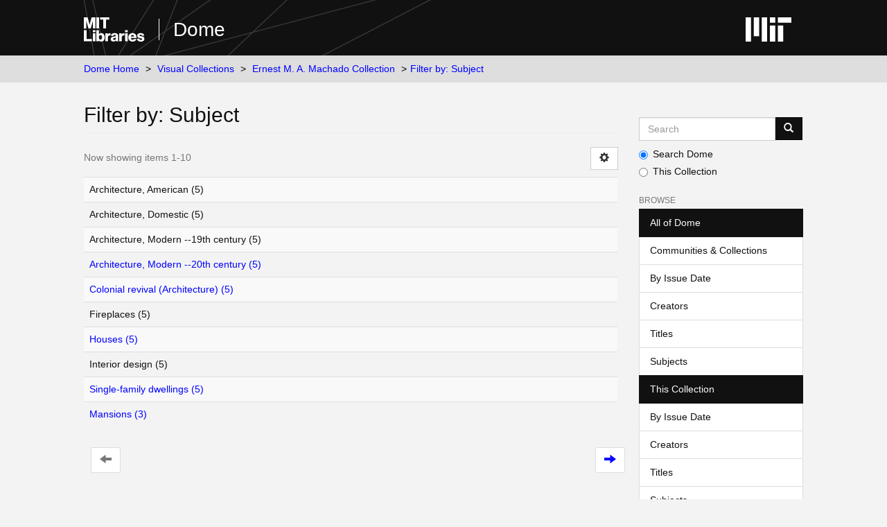

--- FILE ---
content_type: text/html;charset=utf-8
request_url: https://dome.mit.edu/handle/1721.3/176484/search-filter?rpp=10&filtertype_0=subject&filtertype_1=subject&filtertype_2=subject&filter_relational_operator_1=equals&filtertype_3=subject&filter_relational_operator_0=equals&filtertype_4=subject&filter_2=Architecture%2C+Modern+--19th+century&filter_relational_operator_3=equals&filtertype_5=has_content_in_original_bundle&filter_1=Interior+design&filter_relational_operator_2=equals&filtertype_6=dateIssued&filter_0=Fireplaces&filter_relational_operator_5=equals&filter_relational_operator_4=equals&filter_6=%5B1900+TO+1999%5D&filter_5=true&filter_relational_operator_6=equals&filter_4=Architecture%2C+American&filter_3=Architecture%2C+Domestic&field=subject&filterorder=COUNT
body_size: 4154
content:
<!DOCTYPE html>
            <!--[if lt IE 7]> <html class="no-js lt-ie9 lt-ie8 lt-ie7" lang="en"> <![endif]-->
            <!--[if IE 7]>    <html class="no-js lt-ie9 lt-ie8" lang="en"> <![endif]-->
            <!--[if IE 8]>    <html class="no-js lt-ie9" lang="en"> <![endif]-->
            <!--[if gt IE 8]><!--> <html class="no-js" lang="en"> <!--<![endif]-->
            <head><META http-equiv="Content-Type" content="text/html; charset=UTF-8">
<meta content="text/html; charset=UTF-8" http-equiv="Content-Type">
<meta content="IE=edge,chrome=1" http-equiv="X-UA-Compatible">
<meta content="width=device-width,initial-scale=1" name="viewport">
<link rel="shortcut icon" href="https://cdn.libraries.mit.edu/files/branding/favicons/favicon.ico">
<link rel="apple-touch-icon" href="https://cdn.libraries.mit.edu/files/branding/favicons/apple-touch-icon.png">
<meta name="Generator" content="DSpace 6.4">
<meta name="ROBOTS" content="NOINDEX, FOLLOW">
<link href="/themes/mit-fol/styles/main.css" rel="stylesheet">
<link type="application/opensearchdescription+xml" rel="search" href="https://dome.mit.edu:443/open-search/description.xml" title="DSpace">
<script>
                //Clear default text of empty text areas on focus
                function tFocus(element)
                {
                if (element.value == ' '){element.value='';}
                }
                //Clear default text of empty text areas on submit
                function tSubmit(form)
                {
                var defaultedElements = document.getElementsByTagName("textarea");
                for (var i=0; i != defaultedElements.length; i++){
                if (defaultedElements[i].value == ' '){
                defaultedElements[i].value='';}}
                }
                //Disable pressing 'enter' key to submit a form (otherwise pressing 'enter' causes a submission to start over)
                function disableEnterKey(e)
                {
                var key;

                if(window.event)
                key = window.event.keyCode; //Internet Explorer
                else
                key = e.which; //Firefox and Netscape

                if(key == 13) //if "Enter" pressed, then disable!
                return false;
                else
                return true;
                }
            </script><!--[if lt IE 9]>
                <script src="/themes/mit-fol/node_modules/html5shiv/dist/html5shiv.js"> </script>
                <script src="/themes/mit-fol/node_modules/respond/dest/respond.min.js"> </script>
                <![endif]--><script src="/themes/mit-fol/vendor/modernizr/modernizr.min.js"> </script>
<title>Filter by: Subject</title>
</head><body>
<div class="wrap-outer-header layout-band">
<div class="wrap-header">
<header role="banner" class="header-site header-slim">
<div class="wrap-header-core">
<h1 class="name-site group nav-logo">
<a href="https://libraries.mit.edu/" class="logo-mit-lib"><img height="35" alt="MIT Libraries logo" src="https://cdn.libraries.mit.edu/files/branding/local/mitlib-wordmark.svg"></a><a href="/" class="platform-name">Dome</a>
</h1>
</div>
<div class="wrap-header-supp">
<a href="https://www.mit.edu" class="link-logo-mit"><img height="35" alt="MIT" src="https://cdn.libraries.mit.edu/files/branding/local/mit_logo_std_rgb_white.svg"></a>
</div>
</header>
</div>
</div>
<div class="trail-wrapper hidden-print">
<div>
<div>
<div>
<div class="breadcrumb dropdown visible-xs">
<a data-toggle="dropdown" class="dropdown-toggle" role="button" href="#" id="trail-dropdown-toggle">Filter by: Subject&nbsp;<b class="caret"></b></a>
<ul aria-labelledby="trail-dropdown-toggle" role="menu" class="dropdown-menu">
<li role="presentation">
<a role="menuitem" href="/">Dome Home</a>
</li>
<li role="presentation">
<a role="menuitem" href="/handle/1721.3/1">Visual Collections</a>
</li>
<li role="presentation">
<a role="menuitem" href="/handle/1721.3/176484">Ernest M. A. Machado Collection</a>
</li>
<li role="presentation" class="disabled">
<a href="#" role="menuitem">Filter by: Subject</a>
</li>
</ul>
</div>
<ul class="wrap-breadcrumb breadcrumb hidden-xs">
<li>
<a href="/">Dome Home</a>
</li>
<li>
<a href="/handle/1721.3/1">Visual Collections</a>
</li>
<li>
<a href="/handle/1721.3/176484">Ernest M. A. Machado Collection</a>
</li>
<li class="active">Filter by: Subject</li>
</ul>
</div>
</div>
</div>
</div>
<div class="hidden" id="no-js-warning-wrapper">
<div id="no-js-warning">
<div class="notice failure">JavaScript is disabled for your browser. Some features of this site may not work without it.</div>
</div>
</div>
<div class="wrap-content" id="main-container">
<div class="starter">
<button type="button" class="navbar-toggle visible-xs visible-sm pull-right" data-toggle="offcanvas"><span class="sr-only">Toggle navigation</span><span class="icon-bar"></span><span class="icon-bar"></span><span class="icon-bar"></span></button>
</div>
<div class="row row-offcanvas row-offcanvas-right">
<div class="horizontal-slider clearfix">
<div class="col-xs-12 col-sm-12 col-md-9 main-content">
<div>
<h2 class="ds-div-head page-header first-page-header">Filter by: Subject</h2>
<div id="aspect_discovery_SearchFacetFilter_div_browse-by-subject" class="ds-static-div primary">
<form id="aspect_discovery_SearchFacetFilter_div_browse-controls" class="ds-interactive-div browse controls hidden" action="search-filter?field=subject" method="post" onsubmit="javascript:tSubmit(this);">
<p class="ds-paragraph">
<input id="aspect_discovery_SearchFacetFilter_field_field" class="ds-hidden-field form-control" name="field" type="hidden" value="subject">
</p>
<p class="ds-paragraph">
<input id="aspect_discovery_SearchFacetFilter_field_order" class="ds-hidden-field form-control" name="order" type="hidden" value="">
</p>
<p class="ds-paragraph">Results Per Page:</p>
<p class="ds-paragraph">
<select id="aspect_discovery_SearchFacetFilter_field_rpp" class="ds-select-field form-control" name="rpp"><option value="5">5</option><option value="10" selected>10</option><option value="20">20</option><option value="40">40</option><option value="60">60</option><option value="80">80</option><option value="100">100</option></select>
</p>
<p class="ds-paragraph">
<input id="aspect_discovery_SearchFacetFilter_field_update" class="ds-button-field btn btn-default" name="update" type="submit" value="update">
</p>
</form>
</div>
<div class="pagination-simple clearfix top">
<div class="row">
<div class="col-xs-10">
<p class="pagination-info">Now showing items 1-10</p>
</div>
<div class="col-xs-2">
<div class="btn-group sort-options-menu pull-right">
<button data-toggle="dropdown" class="btn btn-default dropdown-toggle"><span aria-hidden="true" class="glyphicon glyphicon-cog"></span></button>
<ul role="menu" class="dropdown-menu pull-right">
<li class="dropdown-header"></li>
<li>
<a data-name="rpp" data-returnvalue="5" href="#"><span aria-hidden="true" class="glyphicon glyphicon-ok btn-xs invisible"></span>5</a>
</li>
<li>
<a data-name="rpp" data-returnvalue="10" href="#"><span aria-hidden="true" class="glyphicon glyphicon-ok btn-xs active"></span>10</a>
</li>
<li>
<a data-name="rpp" data-returnvalue="20" href="#"><span aria-hidden="true" class="glyphicon glyphicon-ok btn-xs invisible"></span>20</a>
</li>
<li>
<a data-name="rpp" data-returnvalue="40" href="#"><span aria-hidden="true" class="glyphicon glyphicon-ok btn-xs invisible"></span>40</a>
</li>
<li>
<a data-name="rpp" data-returnvalue="60" href="#"><span aria-hidden="true" class="glyphicon glyphicon-ok btn-xs invisible"></span>60</a>
</li>
<li>
<a data-name="rpp" data-returnvalue="80" href="#"><span aria-hidden="true" class="glyphicon glyphicon-ok btn-xs invisible"></span>80</a>
</li>
<li>
<a data-name="rpp" data-returnvalue="100" href="#"><span aria-hidden="true" class="glyphicon glyphicon-ok btn-xs invisible"></span>100</a>
</li>
</ul>
</div>
</div>
</div>
</div>
<ul class="ds-artifact-list list-unstyled"></ul>
<div id="aspect_discovery_SearchFacetFilter_div_browse-by-subject-results" class="ds-static-div primary">
<div class="table-responsive">
<table id="aspect_discovery_SearchFacetFilter_table_browse-by-subject-results" class="ds-table table table-striped table-hover">
<tr class="ds-table-row odd">
<td class="ds-table-cell odd">Architecture, American (5)</td>
</tr>
<tr class="ds-table-row even">
<td class="ds-table-cell odd">Architecture, Domestic (5)</td>
</tr>
<tr class="ds-table-row odd">
<td class="ds-table-cell odd">Architecture, Modern --19th century (5)</td>
</tr>
<tr class="ds-table-row even">
<td class="ds-table-cell odd"><a href="/handle/1721.3/176484/discover?field=subject&filtertype_0=subject&filtertype_1=subject&filtertype_2=subject&filter_relational_operator_1=equals&filtertype_3=subject&filter_relational_operator_0=equals&filtertype_4=subject&filter_2=Architecture%2C+Modern+--19th+century&filter_relational_operator_3=equals&filtertype_5=has_content_in_original_bundle&filter_1=Interior+design&filter_relational_operator_2=equals&filtertype_6=dateIssued&filter_0=Fireplaces&filter_relational_operator_5=equals&filter_relational_operator_4=equals&filter_6=%5B1900+TO+1999%5D&filter_5=true&filter_relational_operator_6=equals&filter_4=Architecture%2C+American&filter_3=Architecture%2C+Domestic&filtertype=subject&filter_relational_operator=equals&filter=Architecture%2C+Modern+--20th+century">Architecture, Modern --20th century (5)</a></td>
</tr>
<tr class="ds-table-row odd">
<td class="ds-table-cell odd"><a href="/handle/1721.3/176484/discover?field=subject&filtertype_0=subject&filtertype_1=subject&filtertype_2=subject&filter_relational_operator_1=equals&filtertype_3=subject&filter_relational_operator_0=equals&filtertype_4=subject&filter_2=Architecture%2C+Modern+--19th+century&filter_relational_operator_3=equals&filtertype_5=has_content_in_original_bundle&filter_1=Interior+design&filter_relational_operator_2=equals&filtertype_6=dateIssued&filter_0=Fireplaces&filter_relational_operator_5=equals&filter_relational_operator_4=equals&filter_6=%5B1900+TO+1999%5D&filter_5=true&filter_relational_operator_6=equals&filter_4=Architecture%2C+American&filter_3=Architecture%2C+Domestic&filtertype=subject&filter_relational_operator=equals&filter=Colonial+revival+%28Architecture%29">Colonial revival (Architecture) (5)</a></td>
</tr>
<tr class="ds-table-row even">
<td class="ds-table-cell odd">Fireplaces (5)</td>
</tr>
<tr class="ds-table-row odd">
<td class="ds-table-cell odd"><a href="/handle/1721.3/176484/discover?field=subject&filtertype_0=subject&filtertype_1=subject&filtertype_2=subject&filter_relational_operator_1=equals&filtertype_3=subject&filter_relational_operator_0=equals&filtertype_4=subject&filter_2=Architecture%2C+Modern+--19th+century&filter_relational_operator_3=equals&filtertype_5=has_content_in_original_bundle&filter_1=Interior+design&filter_relational_operator_2=equals&filtertype_6=dateIssued&filter_0=Fireplaces&filter_relational_operator_5=equals&filter_relational_operator_4=equals&filter_6=%5B1900+TO+1999%5D&filter_5=true&filter_relational_operator_6=equals&filter_4=Architecture%2C+American&filter_3=Architecture%2C+Domestic&filtertype=subject&filter_relational_operator=equals&filter=Houses">Houses (5)</a></td>
</tr>
<tr class="ds-table-row even">
<td class="ds-table-cell odd">Interior design (5)</td>
</tr>
<tr class="ds-table-row odd">
<td class="ds-table-cell odd"><a href="/handle/1721.3/176484/discover?field=subject&filtertype_0=subject&filtertype_1=subject&filtertype_2=subject&filter_relational_operator_1=equals&filtertype_3=subject&filter_relational_operator_0=equals&filtertype_4=subject&filter_2=Architecture%2C+Modern+--19th+century&filter_relational_operator_3=equals&filtertype_5=has_content_in_original_bundle&filter_1=Interior+design&filter_relational_operator_2=equals&filtertype_6=dateIssued&filter_0=Fireplaces&filter_relational_operator_5=equals&filter_relational_operator_4=equals&filter_6=%5B1900+TO+1999%5D&filter_5=true&filter_relational_operator_6=equals&filter_4=Architecture%2C+American&filter_3=Architecture%2C+Domestic&filtertype=subject&filter_relational_operator=equals&filter=Single-family+dwellings">Single-family dwellings (5)</a></td>
</tr>
<tr class="ds-table-row even">
<td class="ds-table-cell odd"><a href="/handle/1721.3/176484/discover?field=subject&filtertype_0=subject&filtertype_1=subject&filtertype_2=subject&filter_relational_operator_1=equals&filtertype_3=subject&filter_relational_operator_0=equals&filtertype_4=subject&filter_2=Architecture%2C+Modern+--19th+century&filter_relational_operator_3=equals&filtertype_5=has_content_in_original_bundle&filter_1=Interior+design&filter_relational_operator_2=equals&filtertype_6=dateIssued&filter_0=Fireplaces&filter_relational_operator_5=equals&filter_relational_operator_4=equals&filter_6=%5B1900+TO+1999%5D&filter_5=true&filter_relational_operator_6=equals&filter_4=Architecture%2C+American&filter_3=Architecture%2C+Domestic&filtertype=subject&filter_relational_operator=equals&filter=Mansions">Mansions (3)</a></td>
</tr>
</table>
</div>
</div>
<div class="pagination-simple clearfix bottom">
<ul class="pagination">
<li class="previous disabled">
<a class="previous-page-link" href=""><span class="glyphicon glyphicon-arrow-left"></span></a>
</li>
<li class="next pull-right">
<a class="next-page-link" href="search-filter?field=subject&offset=10&order=COUNT&filtertype_0=subject&filtertype_1=subject&filtertype_2=subject&filter_relational_operator_1=equals&filtertype_3=subject&filter_relational_operator_0=equals&filtertype_4=subject&filter_2=Architecture%2C+Modern+--19th+century&filter_relational_operator_3=equals&filtertype_5=has_content_in_original_bundle&filter_1=Interior+design&filter_relational_operator_2=equals&filtertype_6=dateIssued&filter_0=Fireplaces&filter_relational_operator_5=equals&filter_relational_operator_4=equals&filter_6=%5B1900+TO+1999%5D&filter_5=true&filter_relational_operator_6=equals&filter_4=Architecture%2C+American&filter_3=Architecture%2C+Domestic"><span class="glyphicon glyphicon-arrow-right"></span></a>
</li>
</ul>
</div>
<ul class="ds-artifact-list list-unstyled"></ul>
</div>
</div>
<div role="navigation" id="sidebar" class="col-xs-6 col-sm-3 sidebar-offcanvas">
<div class="word-break hidden-print" id="ds-options">
<div class="ds-option-set" id="ds-search-option">
<form method="post" class="" id="ds-search-form" action="/discover">
<fieldset>
<div class="input-group">
<input placeholder="Search" type="text" class="ds-text-field form-control" aria-label="Search MIT DSpace" name="query"><span class="input-group-btn"><button title="Go" class="ds-button-field btn btn-primary"><span aria-hidden="true" class="glyphicon glyphicon-search"></span></button></span>
</div>
<div class="radio">
<label><input checked value="" name="scope" type="radio" id="ds-search-form-scope-all">Search Dome</label>
</div>
<div class="radio">
<label><input name="scope" type="radio" id="ds-search-form-scope-container" value="1721.3/176484">This Collection</label>
</div>
</fieldset>
</form>
</div>
<h2 class="ds-option-set-head  h6">Browse</h2>
<div id="aspect_viewArtifacts_Navigation_list_browse" class="list-group">
<a class="list-group-item active"><span class="h5 list-group-item-heading  h5">All of Dome</span></a><a href="/community-list" class="list-group-item ds-option">Communities &amp; Collections</a><a href="/browse?type=dateissued" class="list-group-item ds-option">By Issue Date</a><a href="/browse?type=author" class="list-group-item ds-option">Creators</a><a href="/browse?type=title" class="list-group-item ds-option">Titles</a><a href="/browse?type=subject" class="list-group-item ds-option">Subjects</a><a class="list-group-item active"><span class="h5 list-group-item-heading  h5">This Collection</span></a><a href="/handle/1721.3/176484/browse?type=dateissued" class="list-group-item ds-option">By Issue Date</a><a href="/handle/1721.3/176484/browse?type=author" class="list-group-item ds-option">Creators</a><a href="/handle/1721.3/176484/browse?type=title" class="list-group-item ds-option">Titles</a><a href="/handle/1721.3/176484/browse?type=subject" class="list-group-item ds-option">Subjects</a>
</div>
<h2 class="ds-option-set-head  h6">My Account</h2>
<div id="aspect_viewArtifacts_Navigation_list_account" class="list-group">
<a href="/login" class="list-group-item ds-option">Login</a>
</div>
<div id="aspect_viewArtifacts_Navigation_list_context" class="list-group"></div>
<div id="aspect_viewArtifacts_Navigation_list_administrative" class="list-group"></div>
<div id="aspect_discovery_Navigation_list_discovery" class="list-group"></div>
</div>
</div>
</div>
</div>
</div>
<footer>
<div class="wrap-outer-footer layout-band">
<div class="wrap-footer footer-slim">
<div aria-label="MIT Libraries footer" class="footer-main">
<div class="identity">
<div class="wrap-logo-lib">
<a class="logo-mit-lib" href="https://libraries.mit.edu"><img width="150" alt="MIT Libraries" src="https://cdn.libraries.mit.edu/files/branding/local/mitlib-wordmark.svg"></a>
</div>
<div class="wrap-middle">
<div class="wrap-policies">
<nav aria-label="MIT Libraries policy menu">
<span class="item"><a class="link-sub" href="https://libraries.mit.edu/privacy">Privacy</a></span><span class="item"><a class="link-sub" href="https://libraries.mit.edu/permissions">Permissions</a></span><span class="item"><a class="link-sub" href="https://libraries.mit.edu/accessibility">Accessibility</a></span><span class="item"><a class="link-sub" href="https://libraries.mit.edu/contact">Contact us</a></span>
</nav>
</div>
</div>
</div>
</div>
</div>
</div>
<div class="wrap-outer-footer-institute layout-band">
<div class="wrap-footer-institute">
<div class="footer-info-institute">
<a href="https://www.mit.edu" class="link-logo-mit"><img width="150" alt="MIT" src="https://cdn.libraries.mit.edu/files/branding/local/mit_lockup_std-three-line_rgb_white.svg"></a>
<div class="license">Content created by the MIT Libraries, <a href="https://creativecommons.org/licenses/by-nc/4.0/">CC BY-NC</a> unless otherwise noted. <a href="https://libraries.mit.edu/research-support/notices/copyright-notify/">Notify us about copyright concerns</a>.
                        </div>
</div>
</div>
</div>
</footer>
<script type="text/javascript">
                         if(typeof window.import === 'undefined'){
                            window.import={};
                          };
                        window.import.contextPath= '';window.import.themePath= '/themes/mit-fol/';</script><script type="text/javascript">
                         if(typeof window.publication === 'undefined'){
                            window.publication={};
                          };
                        window.publication.contextPath= '';window.publication.themePath= '/themes/mit-fol/';</script><script type="text/javascript">
            if(typeof window.DSpace === 'undefined'){
            window.DSpace={};
            };</script><script>if(!window.DSpace){window.DSpace={};}window.DSpace.context_path='';window.DSpace.theme_path='/themes/mit-fol/';</script><script src="/themes/mit-fol/scripts/theme.js"> </script><script>
          var _paq = window._paq = window._paq || [];
          /* tracker methods like "setCustomDimension" should be called before "trackPageView" */
          _paq.push(['trackPageView']);
          _paq.push(['enableLinkTracking']);
          (function() {
            var u="https://matomo.libraries.mit.edu/";
            _paq.push(['setTrackerUrl', u+'matomo.php']);
            _paq.push(['setSiteId', '8']);
            var d=document, g=d.createElement('script'), s=d.getElementsByTagName('script')[0];
            g.async=true; g.src=u+'matomo.js'; s.parentNode.insertBefore(g,s);
          })();
      </script>
</body></html>
